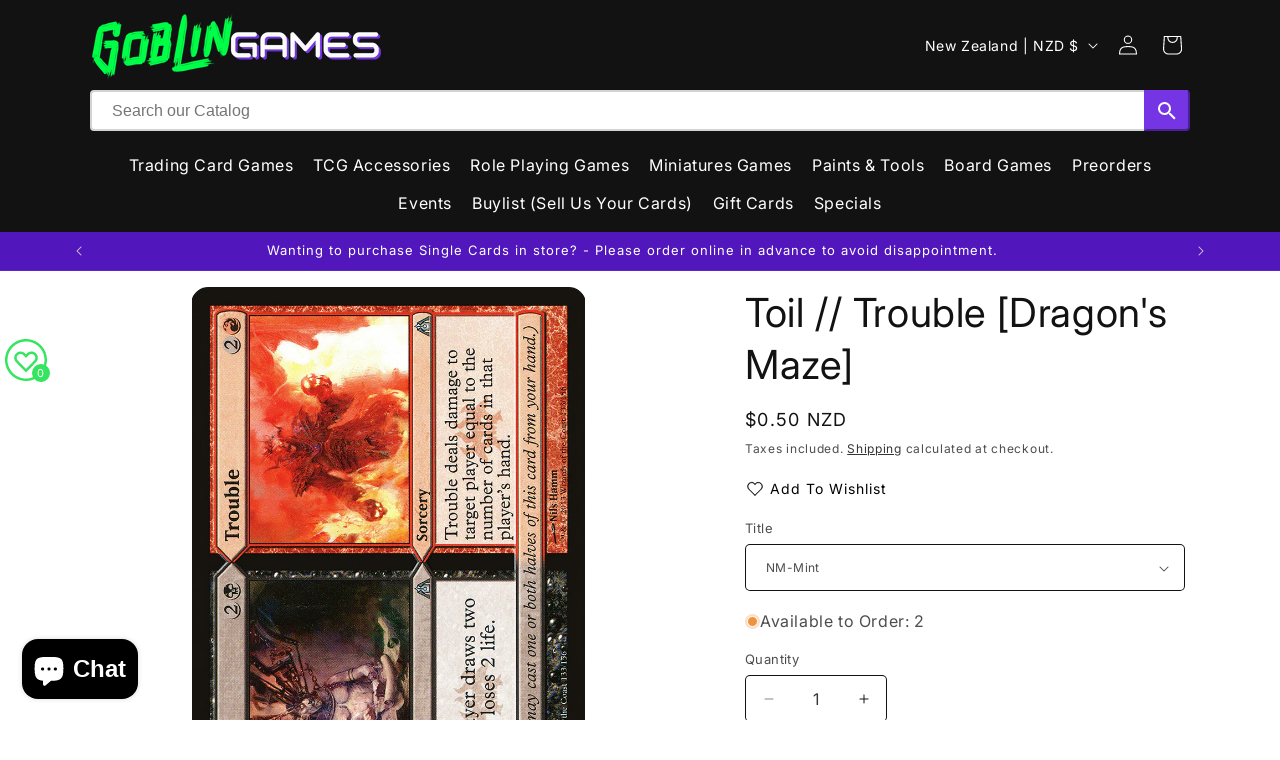

--- FILE ---
content_type: text/javascript; charset=utf-8
request_url: https://goblingames.nz/products/toil-trouble-dragons-maze.js
body_size: 1311
content:
{"id":1734868729929,"title":"Toil \/\/ Trouble [Dragon's Maze]","handle":"toil-trouble-dragons-maze","description":"\u003ctable class=\"singles-description-table\" xmlns=\"http:\/\/www.w3.org\/1999\/html\"\u003e\n\u003ctbody\u003e\n      \u003ctr\u003e\n          \u003ctd\u003eSet:\u003c\/td\u003e\n          \u003ctd\u003eDragon's Maze\u003c\/td\u003e\n      \u003c\/tr\u003e\n      \u003ctr\u003e\n          \u003ctd\u003eType:\u003c\/td\u003e\n          \u003ctd\u003eSorcery \/\/ Sorcery\u003c\/td\u003e\n      \u003c\/tr\u003e\n      \u003ctr\u003e\n          \u003ctd\u003eRarity:\u003c\/td\u003e\n          \u003ctd\u003eUncommon\u003c\/td\u003e\n      \u003c\/tr\u003e\n      \u003ctr\u003e\n          \u003ctd\u003eCost:\u003c\/td\u003e\n          \u003ctd\u003e{2}{B} \/\/ {2}{R}\u003c\/td\u003e\n      \u003c\/tr\u003e\n\u003c\/tbody\u003e\n\u003c\/table\u003e\n\u003cdiv class=\"single-description-div\"\u003e\n        \u003cdiv class=\"oracle-text\"\u003e\n            Target player draws two cards and loses 2 life.\u003cbr\u003eFuse (You may cast one or both halves of this card from your hand.)\n        \u003c\/div\u003e\n\u003ctable class=\"singles-reverse-description-table\"\u003e\n\u003ctbody\u003e\n      \u003ctr\u003e\n          \u003ctd\u003eReverse Type:\u003c\/td\u003e\n          \u003ctd\u003eSorcery\u003c\/td\u003e\n      \u003c\/tr\u003e\n\u003c\/tbody\u003e\n\u003c\/table\u003e\n\u003cdiv class=\"single-description-div\"\u003e\n        \u003cdiv class=\"reverseOracle-text\"\u003e\n            Trouble deals damage to target player equal to the number of cards in that player's hand.\nFuse (You may cast one or both halves of this card from your hand.)\n        \u003c\/div\u003e\n\u003c\/div\u003e\n\u003cdiv class=\"catalogMetaData\" style=\"visibility: hidden;\" data-cardtype=\"mtg\" data-cardid=\"3138\" data-tcgid=\"67877\" data-lastupdated=\"2024-02-13T21:26:56.087Z\"\u003e\n\u003c\/div\u003e\n\u003c\/div\u003e\n","published_at":"2018-10-24T20:35:26+13:00","created_at":"2018-10-24T20:35:26+13:00","vendor":"Magic: The Gathering","type":"MTG Single","tags":["Black","Commander","Dragon's Maze","Duel","Foil","Legacy","Modern","Normal","Oathbreaker","Penny","Pioneer","Red","Sorcery","Uncommon","Vintage"],"price":10,"price_min":10,"price_max":50,"available":true,"price_varies":true,"compare_at_price":null,"compare_at_price_min":0,"compare_at_price_max":0,"compare_at_price_varies":false,"variants":[{"id":15852287000649,"title":"NM-Mint","option1":"NM-Mint","option2":null,"option3":null,"sku":"DGM-133-EN-NF-1","requires_shipping":true,"taxable":true,"featured_image":null,"available":true,"name":"Toil \/\/ Trouble [Dragon's Maze] - NM-Mint","public_title":"NM-Mint","options":["NM-Mint"],"price":50,"weight":2,"compare_at_price":null,"inventory_management":"shopify","barcode":"87000649","requires_selling_plan":false,"selling_plan_allocations":[]},{"id":15852287426633,"title":"Lightly Played","option1":"Lightly Played","option2":null,"option3":null,"sku":"DGM-133-EN-NF-2","requires_shipping":true,"taxable":true,"featured_image":null,"available":true,"name":"Toil \/\/ Trouble [Dragon's Maze] - Lightly Played","public_title":"Lightly Played","options":["Lightly Played"],"price":40,"weight":2,"compare_at_price":null,"inventory_management":"shopify","barcode":"87426633","requires_selling_plan":false,"selling_plan_allocations":[]},{"id":15852287918153,"title":"Moderately Played","option1":"Moderately Played","option2":null,"option3":null,"sku":"DGM-133-EN-NF-3","requires_shipping":true,"taxable":true,"featured_image":null,"available":true,"name":"Toil \/\/ Trouble [Dragon's Maze] - Moderately Played","public_title":"Moderately Played","options":["Moderately Played"],"price":30,"weight":2,"compare_at_price":null,"inventory_management":"shopify","barcode":"87918153","requires_selling_plan":false,"selling_plan_allocations":[]},{"id":15852288278601,"title":"Heavily Played","option1":"Heavily Played","option2":null,"option3":null,"sku":"DGM-133-EN-NF-4","requires_shipping":true,"taxable":true,"featured_image":null,"available":false,"name":"Toil \/\/ Trouble [Dragon's Maze] - Heavily Played","public_title":"Heavily Played","options":["Heavily Played"],"price":20,"weight":2,"compare_at_price":null,"inventory_management":"shopify","barcode":"88278601","requires_selling_plan":false,"selling_plan_allocations":[]},{"id":15852288671817,"title":"Damage","option1":"Damage","option2":null,"option3":null,"sku":"DGM-133-EN-NF-5","requires_shipping":true,"taxable":true,"featured_image":null,"available":false,"name":"Toil \/\/ Trouble [Dragon's Maze] - Damage","public_title":"Damage","options":["Damage"],"price":10,"weight":2,"compare_at_price":null,"inventory_management":"shopify","barcode":"88671817","requires_selling_plan":false,"selling_plan_allocations":[]}],"images":["\/\/cdn.shopify.com\/s\/files\/1\/0068\/7190\/8425\/files\/15bb3454-e3bb-4af9-9e93-461e210c26b7.png?v=1754460676"],"featured_image":"\/\/cdn.shopify.com\/s\/files\/1\/0068\/7190\/8425\/files\/15bb3454-e3bb-4af9-9e93-461e210c26b7.png?v=1754460676","options":[{"name":"Title","position":1,"values":["NM-Mint","Lightly Played","Moderately Played","Heavily Played","Damage"]}],"url":"\/products\/toil-trouble-dragons-maze","media":[{"alt":null,"id":23712219594824,"position":1,"preview_image":{"aspect_ratio":0.716,"height":1040,"width":745,"src":"https:\/\/cdn.shopify.com\/s\/files\/1\/0068\/7190\/8425\/files\/15bb3454-e3bb-4af9-9e93-461e210c26b7.png?v=1754460676"},"aspect_ratio":0.716,"height":1040,"media_type":"image","src":"https:\/\/cdn.shopify.com\/s\/files\/1\/0068\/7190\/8425\/files\/15bb3454-e3bb-4af9-9e93-461e210c26b7.png?v=1754460676","width":745}],"requires_selling_plan":false,"selling_plan_groups":[]}

--- FILE ---
content_type: text/javascript; charset=utf-8
request_url: https://goblingames.nz/products/toil-trouble-dragons-maze.js
body_size: 972
content:
{"id":1734868729929,"title":"Toil \/\/ Trouble [Dragon's Maze]","handle":"toil-trouble-dragons-maze","description":"\u003ctable class=\"singles-description-table\" xmlns=\"http:\/\/www.w3.org\/1999\/html\"\u003e\n\u003ctbody\u003e\n      \u003ctr\u003e\n          \u003ctd\u003eSet:\u003c\/td\u003e\n          \u003ctd\u003eDragon's Maze\u003c\/td\u003e\n      \u003c\/tr\u003e\n      \u003ctr\u003e\n          \u003ctd\u003eType:\u003c\/td\u003e\n          \u003ctd\u003eSorcery \/\/ Sorcery\u003c\/td\u003e\n      \u003c\/tr\u003e\n      \u003ctr\u003e\n          \u003ctd\u003eRarity:\u003c\/td\u003e\n          \u003ctd\u003eUncommon\u003c\/td\u003e\n      \u003c\/tr\u003e\n      \u003ctr\u003e\n          \u003ctd\u003eCost:\u003c\/td\u003e\n          \u003ctd\u003e{2}{B} \/\/ {2}{R}\u003c\/td\u003e\n      \u003c\/tr\u003e\n\u003c\/tbody\u003e\n\u003c\/table\u003e\n\u003cdiv class=\"single-description-div\"\u003e\n        \u003cdiv class=\"oracle-text\"\u003e\n            Target player draws two cards and loses 2 life.\u003cbr\u003eFuse (You may cast one or both halves of this card from your hand.)\n        \u003c\/div\u003e\n\u003ctable class=\"singles-reverse-description-table\"\u003e\n\u003ctbody\u003e\n      \u003ctr\u003e\n          \u003ctd\u003eReverse Type:\u003c\/td\u003e\n          \u003ctd\u003eSorcery\u003c\/td\u003e\n      \u003c\/tr\u003e\n\u003c\/tbody\u003e\n\u003c\/table\u003e\n\u003cdiv class=\"single-description-div\"\u003e\n        \u003cdiv class=\"reverseOracle-text\"\u003e\n            Trouble deals damage to target player equal to the number of cards in that player's hand.\nFuse (You may cast one or both halves of this card from your hand.)\n        \u003c\/div\u003e\n\u003c\/div\u003e\n\u003cdiv class=\"catalogMetaData\" style=\"visibility: hidden;\" data-cardtype=\"mtg\" data-cardid=\"3138\" data-tcgid=\"67877\" data-lastupdated=\"2024-02-13T21:26:56.087Z\"\u003e\n\u003c\/div\u003e\n\u003c\/div\u003e\n","published_at":"2018-10-24T20:35:26+13:00","created_at":"2018-10-24T20:35:26+13:00","vendor":"Magic: The Gathering","type":"MTG Single","tags":["Black","Commander","Dragon's Maze","Duel","Foil","Legacy","Modern","Normal","Oathbreaker","Penny","Pioneer","Red","Sorcery","Uncommon","Vintage"],"price":10,"price_min":10,"price_max":50,"available":true,"price_varies":true,"compare_at_price":null,"compare_at_price_min":0,"compare_at_price_max":0,"compare_at_price_varies":false,"variants":[{"id":15852287000649,"title":"NM-Mint","option1":"NM-Mint","option2":null,"option3":null,"sku":"DGM-133-EN-NF-1","requires_shipping":true,"taxable":true,"featured_image":null,"available":true,"name":"Toil \/\/ Trouble [Dragon's Maze] - NM-Mint","public_title":"NM-Mint","options":["NM-Mint"],"price":50,"weight":2,"compare_at_price":null,"inventory_management":"shopify","barcode":"87000649","requires_selling_plan":false,"selling_plan_allocations":[]},{"id":15852287426633,"title":"Lightly Played","option1":"Lightly Played","option2":null,"option3":null,"sku":"DGM-133-EN-NF-2","requires_shipping":true,"taxable":true,"featured_image":null,"available":true,"name":"Toil \/\/ Trouble [Dragon's Maze] - Lightly Played","public_title":"Lightly Played","options":["Lightly Played"],"price":40,"weight":2,"compare_at_price":null,"inventory_management":"shopify","barcode":"87426633","requires_selling_plan":false,"selling_plan_allocations":[]},{"id":15852287918153,"title":"Moderately Played","option1":"Moderately Played","option2":null,"option3":null,"sku":"DGM-133-EN-NF-3","requires_shipping":true,"taxable":true,"featured_image":null,"available":true,"name":"Toil \/\/ Trouble [Dragon's Maze] - Moderately Played","public_title":"Moderately Played","options":["Moderately Played"],"price":30,"weight":2,"compare_at_price":null,"inventory_management":"shopify","barcode":"87918153","requires_selling_plan":false,"selling_plan_allocations":[]},{"id":15852288278601,"title":"Heavily Played","option1":"Heavily Played","option2":null,"option3":null,"sku":"DGM-133-EN-NF-4","requires_shipping":true,"taxable":true,"featured_image":null,"available":false,"name":"Toil \/\/ Trouble [Dragon's Maze] - Heavily Played","public_title":"Heavily Played","options":["Heavily Played"],"price":20,"weight":2,"compare_at_price":null,"inventory_management":"shopify","barcode":"88278601","requires_selling_plan":false,"selling_plan_allocations":[]},{"id":15852288671817,"title":"Damage","option1":"Damage","option2":null,"option3":null,"sku":"DGM-133-EN-NF-5","requires_shipping":true,"taxable":true,"featured_image":null,"available":false,"name":"Toil \/\/ Trouble [Dragon's Maze] - Damage","public_title":"Damage","options":["Damage"],"price":10,"weight":2,"compare_at_price":null,"inventory_management":"shopify","barcode":"88671817","requires_selling_plan":false,"selling_plan_allocations":[]}],"images":["\/\/cdn.shopify.com\/s\/files\/1\/0068\/7190\/8425\/files\/15bb3454-e3bb-4af9-9e93-461e210c26b7.png?v=1754460676"],"featured_image":"\/\/cdn.shopify.com\/s\/files\/1\/0068\/7190\/8425\/files\/15bb3454-e3bb-4af9-9e93-461e210c26b7.png?v=1754460676","options":[{"name":"Title","position":1,"values":["NM-Mint","Lightly Played","Moderately Played","Heavily Played","Damage"]}],"url":"\/products\/toil-trouble-dragons-maze","media":[{"alt":null,"id":23712219594824,"position":1,"preview_image":{"aspect_ratio":0.716,"height":1040,"width":745,"src":"https:\/\/cdn.shopify.com\/s\/files\/1\/0068\/7190\/8425\/files\/15bb3454-e3bb-4af9-9e93-461e210c26b7.png?v=1754460676"},"aspect_ratio":0.716,"height":1040,"media_type":"image","src":"https:\/\/cdn.shopify.com\/s\/files\/1\/0068\/7190\/8425\/files\/15bb3454-e3bb-4af9-9e93-461e210c26b7.png?v=1754460676","width":745}],"requires_selling_plan":false,"selling_plan_groups":[]}